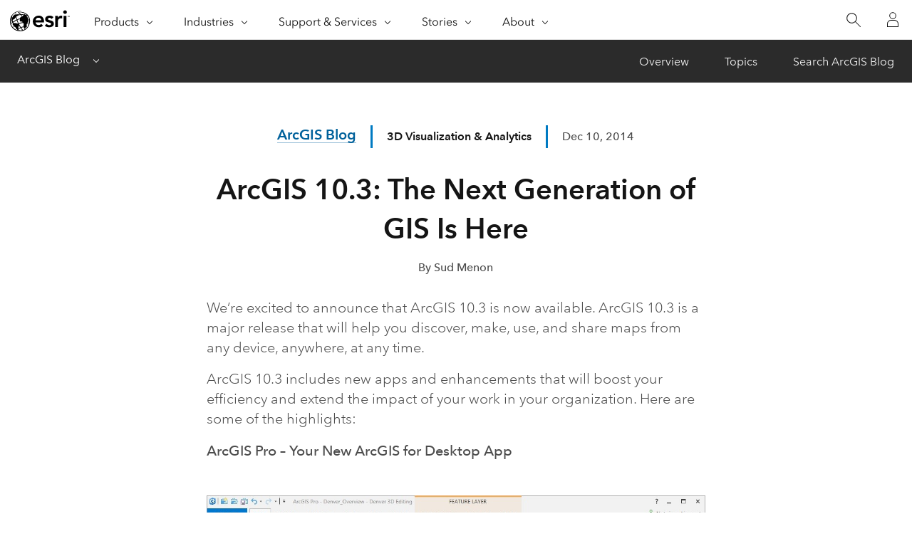

--- FILE ---
content_type: text/javascript
request_url: https://www.esri.com/arcgis-blog/wp-content/themes/arcgis/scripts/search.js
body_size: 308
content:
"use strict";!function(d){d(function(){var n=d(".news-search--result");n.append('<span class="hidden-input-mirror"></span>');var u=d(".hidden-input-mirror"),a=d("#news-search--result-query");m();var i=arcgis_object.authors.map(function(e){return"@"+e.name}),c=arcgis_object.tags.map(function(e){return"#"+e.name}),s=/^(#|@)/,r=[],l=!1;function m(){u.text(a.val())}d.widget("custom.autocomplete",d.ui.autocomplete,{_resizeMenu:function(){this.menu.element.outerWidth(500)}}),a.autocomplete({source:r,minLength:2,_resizeMenu:function(){this.menu.element.outerWidth(500)}}),a.data("autocomplete",!0),a.keyup(function(){var e,t,o=jQuery(this).val();o.length<2?(e=o.match(s),u.width(0),e?(console.log("activate"),r=0==o.indexOf("#")?c:i,a.autocomplete({source:r,minLength:2,select:function(){l=!0},close:function(){l&&(m(),d(".news-search--result-submit").click()),l=!1},_resizeMenu:function(){this.menu.element.outerWidth(500)}}),a.data("autocomplete",!0)):(t=a.data("autocomplete"),console.log("isActive",t),t&&a.autocomplete("destroy").data("autocomplete",!1))):(u.text(o).width("auto"),u.width()>=a.width()?n.addClass("overflow-active"):n.removeClass("overflow-active"))})})}(jQuery);